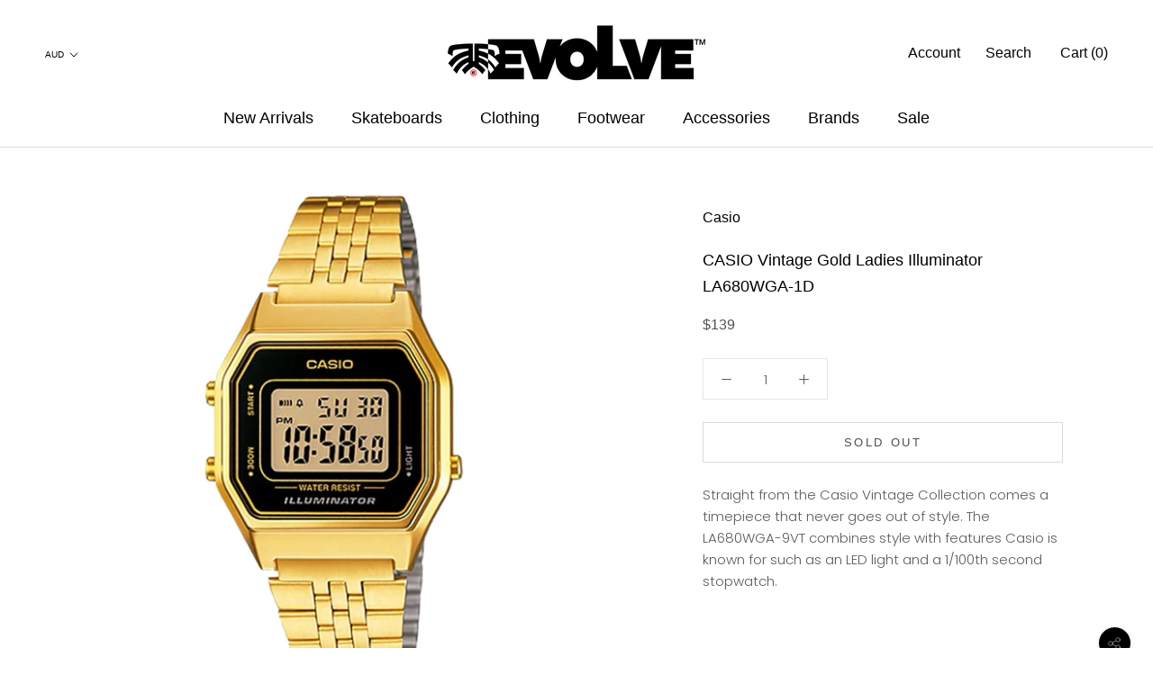

--- FILE ---
content_type: text/javascript
request_url: https://evolveskatestore.com/cdn/shop/t/6/assets/custom.js?v=8814717088703906631531281314
body_size: -611
content:
//# sourceMappingURL=/cdn/shop/t/6/assets/custom.js.map?v=8814717088703906631531281314
